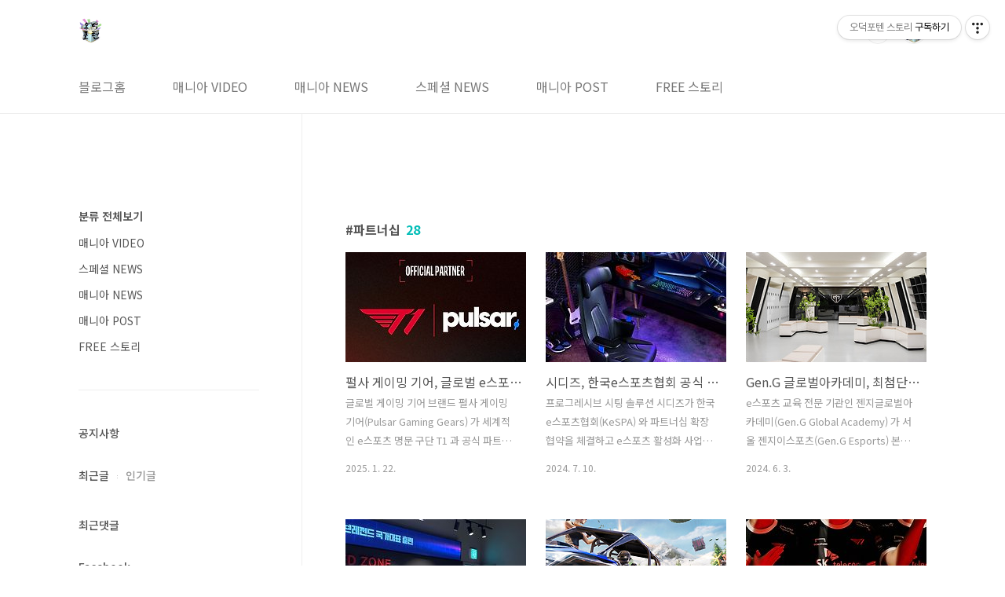

--- FILE ---
content_type: text/html;charset=UTF-8
request_url: https://kbk518.tistory.com/tag/%ED%8C%8C%ED%8A%B8%EB%84%88%EC%8B%AD
body_size: 47734
content:
<!doctype html>
<html lang="ko">
                                                                                <head>
                <script type="text/javascript">if (!window.T) { window.T = {} }
window.T.config = {"TOP_SSL_URL":"https://www.tistory.com","PREVIEW":false,"ROLE":"guest","PREV_PAGE":"","NEXT_PAGE":"","BLOG":{"id":1632384,"name":"kbk518","title":"오덕포텐 스토리","isDormancy":false,"nickName":"잭스틸(B.k Mania)","status":"open","profileStatus":"normal"},"NEED_COMMENT_LOGIN":false,"COMMENT_LOGIN_CONFIRM_MESSAGE":"","LOGIN_URL":"https://www.tistory.com/auth/login/?redirectUrl=https://kbk518.tistory.com/tag/%25ED%258C%258C%25ED%258A%25B8%25EB%2584%2588%25EC%258B%25AD","DEFAULT_URL":"https://kbk518.tistory.com","USER":{"name":null,"homepage":null,"id":0,"profileImage":null},"SUBSCRIPTION":{"status":"none","isConnected":false,"isPending":false,"isWait":false,"isProcessing":false,"isNone":true},"IS_LOGIN":false,"HAS_BLOG":false,"IS_SUPPORT":false,"IS_SCRAPABLE":false,"TOP_URL":"http://www.tistory.com","JOIN_URL":"https://www.tistory.com/member/join","PHASE":"prod","ROLE_GROUP":"visitor"};
window.T.entryInfo = null;
window.appInfo = {"domain":"tistory.com","topUrl":"https://www.tistory.com","loginUrl":"https://www.tistory.com/auth/login","logoutUrl":"https://www.tistory.com/auth/logout"};
window.initData = {};

window.TistoryBlog = {
    basePath: "",
    url: "https://kbk518.tistory.com",
    tistoryUrl: "https://kbk518.tistory.com",
    manageUrl: "https://kbk518.tistory.com/manage",
    token: "SXeC8pxUD/5AGs50lifnxIOZcLEF4WRskB4gifGlhOLICcoh6F/jbjjGsKwua+dP"
};
var servicePath = "";
var blogURL = "";</script>

                
                
                
                        <!-- BusinessLicenseInfo - START -->
        
            <link href="https://tistory1.daumcdn.net/tistory_admin/userblog/userblog-7e0ff364db2dca01461081915f9748e9916c532a/static/plugin/BusinessLicenseInfo/style.css" rel="stylesheet" type="text/css"/>

            <script>function switchFold(entryId) {
    var businessLayer = document.getElementById("businessInfoLayer_" + entryId);

    if (businessLayer) {
        if (businessLayer.className.indexOf("unfold_license") > 0) {
            businessLayer.className = "business_license_layer";
        } else {
            businessLayer.className = "business_license_layer unfold_license";
        }
    }
}
</script>

        
        <!-- BusinessLicenseInfo - END -->
        <!-- DaumShow - START -->
        <style type="text/css">#daumSearchBox {
    height: 21px;
    background-image: url(//i1.daumcdn.net/imgsrc.search/search_all/show/tistory/plugin/bg_search2_2.gif);
    margin: 5px auto;
    padding: 0;
}

#daumSearchBox input {
    background: none;
    margin: 0;
    padding: 0;
    border: 0;
}

#daumSearchBox #daumLogo {
    width: 34px;
    height: 21px;
    float: left;
    margin-right: 5px;
    background-image: url(//i1.daumcdn.net/img-media/tistory/img/bg_search1_2_2010ci.gif);
}

#daumSearchBox #show_q {
    background-color: transparent;
    border: none;
    font: 12px Gulim, Sans-serif;
    color: #555;
    margin-top: 4px;
    margin-right: 15px;
    float: left;
}

#daumSearchBox #show_btn {
    background-image: url(//i1.daumcdn.net/imgsrc.search/search_all/show/tistory/plugin/bt_search_2.gif);
    width: 37px;
    height: 21px;
    float: left;
    margin: 0;
    cursor: pointer;
    text-indent: -1000em;
}
</style>

        <!-- DaumShow - END -->

        <!-- GoogleAnalytics - START -->
        <script src="https://www.googletagmanager.com/gtag/js?id=UA-71377928-1" async="async"></script>
<script>window.dataLayer = window.dataLayer || [];
function gtag(){dataLayer.push(arguments);}
gtag('js', new Date());
gtag('config','UA-71377928-1', {
    cookie_domain: 'auto',
    cookie_flags: 'max-age=0;domain=.tistory.com',
    cookie_expires: 7 * 24 * 60 * 60 // 7 days, in seconds
});</script>

        <!-- GoogleAnalytics - END -->

<!-- PreventCopyContents - START -->
<meta content="no" http-equiv="imagetoolbar"/>

<!-- PreventCopyContents - END -->

<!-- System - START -->
<script src="//pagead2.googlesyndication.com/pagead/js/adsbygoogle.js" async="async" data-ad-host="ca-host-pub-9691043933427338" data-ad-client="ca-pub-4468162623091165"></script>
<!-- System - END -->

        <!-- GoogleSearchConsole - START -->
        
<!-- BEGIN GOOGLE_SITE_VERIFICATION -->
<meta name="google-site-verification" content="QAkavELLH7TVS9JP0ycMmMofF1Xj6uVuNStSDUnfVTA"/>
<!-- END GOOGLE_SITE_VERIFICATION -->

        <!-- GoogleSearchConsole - END -->

        <!-- TistoryProfileLayer - START -->
        <link href="https://tistory1.daumcdn.net/tistory_admin/userblog/userblog-7e0ff364db2dca01461081915f9748e9916c532a/static/plugin/TistoryProfileLayer/style.css" rel="stylesheet" type="text/css"/>
<script type="text/javascript" src="https://tistory1.daumcdn.net/tistory_admin/userblog/userblog-7e0ff364db2dca01461081915f9748e9916c532a/static/plugin/TistoryProfileLayer/script.js"></script>

        <!-- TistoryProfileLayer - END -->

                
                <meta http-equiv="X-UA-Compatible" content="IE=Edge">
<meta name="format-detection" content="telephone=no">
<script src="//t1.daumcdn.net/tistory_admin/lib/jquery/jquery-3.5.1.min.js" integrity="sha256-9/aliU8dGd2tb6OSsuzixeV4y/faTqgFtohetphbbj0=" crossorigin="anonymous"></script>
<script type="text/javascript" src="//t1.daumcdn.net/tiara/js/v1/tiara-1.2.0.min.js"></script><meta name="referrer" content="always"/>
<meta name="google-adsense-platform-account" content="ca-host-pub-9691043933427338"/>
<meta name="google-adsense-platform-domain" content="tistory.com"/>
<meta name="google-adsense-account" content="ca-pub-4468162623091165"/>
<meta name="description" content="IT, 게임, 매니아 문화(만화, 애니, 코스프레 등) 및 기타 리뷰에 대한 영상과 포스팅을 다룬 티스토리 블로그"/>

    <!-- BEGIN OPENGRAPH -->
    <meta property="og:type" content="website"/>
<meta property="og:url" content="https://kbk518.tistory.com"/>
<meta property="og:site_name" content="오덕포텐 스토리"/>
<meta property="og:title" content="'파트너십' 태그의 글 목록"/>
<meta property="og:description" content="IT, 게임, 매니아 문화(만화, 애니, 코스프레 등) 및 기타 리뷰에 대한 영상과 포스팅을 다룬 티스토리 블로그"/>
<meta property="og:image" content="https://img1.daumcdn.net/thumb/R800x0/?scode=mtistory2&fname=https%3A%2F%2Ftistory1.daumcdn.net%2Ftistory%2F1632384%2Fattach%2F2c4a9422fabb411594af9acd4cd9acc6"/>
<meta property="og:article:author" content="'잭스틸(B.k Mania)'"/>
    <!-- END OPENGRAPH -->

    <!-- BEGIN TWITTERCARD -->
    <meta name="twitter:card" content="summary_large_image"/>
<meta name="twitter:site" content="@TISTORY"/>
<meta name="twitter:title" content="'파트너십' 태그의 글 목록"/>
<meta name="twitter:description" content="IT, 게임, 매니아 문화(만화, 애니, 코스프레 등) 및 기타 리뷰에 대한 영상과 포스팅을 다룬 티스토리 블로그"/>
<meta property="twitter:image" content="https://img1.daumcdn.net/thumb/R800x0/?scode=mtistory2&fname=https%3A%2F%2Ftistory1.daumcdn.net%2Ftistory%2F1632384%2Fattach%2F2c4a9422fabb411594af9acd4cd9acc6"/>
    <!-- END TWITTERCARD -->
<script type="module" src="https://tistory1.daumcdn.net/tistory_admin/userblog/userblog-7e0ff364db2dca01461081915f9748e9916c532a/static/pc/dist/index.js" defer=""></script>
<script type="text/javascript" src="https://tistory1.daumcdn.net/tistory_admin/userblog/userblog-7e0ff364db2dca01461081915f9748e9916c532a/static/pc/dist/index-legacy.js" defer="" nomodule="true"></script>
<script type="text/javascript" src="https://tistory1.daumcdn.net/tistory_admin/userblog/userblog-7e0ff364db2dca01461081915f9748e9916c532a/static/pc/dist/polyfills-legacy.js" defer="" nomodule="true"></script>
<link rel="icon" sizes="any" href="https://t1.daumcdn.net/tistory_admin/favicon/tistory_favicon_32x32.ico"/>
<link rel="icon" type="image/svg+xml" href="https://t1.daumcdn.net/tistory_admin/top_v2/bi-tistory-favicon.svg"/>
<link rel="apple-touch-icon" href="https://t1.daumcdn.net/tistory_admin/top_v2/tistory-apple-touch-favicon.png"/>
<link rel="stylesheet" type="text/css" href="https://t1.daumcdn.net/tistory_admin/www/style/font.css"/>
<link rel="stylesheet" type="text/css" href="https://tistory1.daumcdn.net/tistory_admin/userblog/userblog-7e0ff364db2dca01461081915f9748e9916c532a/static/style/content.css"/>
<link rel="stylesheet" type="text/css" href="https://tistory1.daumcdn.net/tistory_admin/userblog/userblog-7e0ff364db2dca01461081915f9748e9916c532a/static/pc/dist/index.css"/>
<link rel="stylesheet" type="text/css" href="https://tistory1.daumcdn.net/tistory_admin/userblog/userblog-7e0ff364db2dca01461081915f9748e9916c532a/static/style/uselessPMargin.css"/>
<script type="text/javascript">(function() {
    var tjQuery = jQuery.noConflict(true);
    window.tjQuery = tjQuery;
    window.orgjQuery = window.jQuery; window.jQuery = tjQuery;
    window.jQuery = window.orgjQuery; delete window.orgjQuery;
})()</script>
<script type="text/javascript" src="https://tistory1.daumcdn.net/tistory_admin/userblog/userblog-7e0ff364db2dca01461081915f9748e9916c532a/static/script/base.js"></script>
<script type="text/javascript" src="//developers.kakao.com/sdk/js/kakao.min.js"></script>

                
<meta name="naver-site-verification" content="cd021682cb07558f3c7cf1a98cad7632ddafaa86" />
<meta charset="UTF-8">
<meta name="viewport" content="user-scalable=no, initial-scale=1.0, maximum-scale=1.0, minimum-scale=1.0, width=device-width">
<title>'파트너십' 태그의 글 목록</title>
<link rel="stylesheet" href="https://tistory1.daumcdn.net/tistory/1632384/skin/style.css?_version_=1673151172">
<script src="//t1.daumcdn.net/tistory_admin/lib/jquery/jquery-1.12.4.min.js"></script>
<style type="text/css">

.entry-content a, .post-header h1 em, .comments h2 .count {color:#04beb8}
.comment-form .submit button:hover, .comment-form .submit button:focus {background-color:#04beb8}











</style>

                
                
                <style type="text/css">.another_category {
    border: 1px solid #E5E5E5;
    padding: 10px 10px 5px;
    margin: 10px 0;
    clear: both;
}

.another_category h4 {
    font-size: 12px !important;
    margin: 0 !important;
    border-bottom: 1px solid #E5E5E5 !important;
    padding: 2px 0 6px !important;
}

.another_category h4 a {
    font-weight: bold !important;
}

.another_category table {
    table-layout: fixed;
    border-collapse: collapse;
    width: 100% !important;
    margin-top: 10px !important;
}

* html .another_category table {
    width: auto !important;
}

*:first-child + html .another_category table {
    width: auto !important;
}

.another_category th, .another_category td {
    padding: 0 0 4px !important;
}

.another_category th {
    text-align: left;
    font-size: 12px !important;
    font-weight: normal;
    word-break: break-all;
    overflow: hidden;
    line-height: 1.5;
}

.another_category td {
    text-align: right;
    width: 80px;
    font-size: 11px;
}

.another_category th a {
    font-weight: normal;
    text-decoration: none;
    border: none !important;
}

.another_category th a.current {
    font-weight: bold;
    text-decoration: none !important;
    border-bottom: 1px solid !important;
}

.another_category th span {
    font-weight: normal;
    text-decoration: none;
    font: 10px Tahoma, Sans-serif;
    border: none !important;
}

.another_category_color_gray, .another_category_color_gray h4 {
    border-color: #E5E5E5 !important;
}

.another_category_color_gray * {
    color: #909090 !important;
}

.another_category_color_gray th a.current {
    border-color: #909090 !important;
}

.another_category_color_gray h4, .another_category_color_gray h4 a {
    color: #737373 !important;
}

.another_category_color_red, .another_category_color_red h4 {
    border-color: #F6D4D3 !important;
}

.another_category_color_red * {
    color: #E86869 !important;
}

.another_category_color_red th a.current {
    border-color: #E86869 !important;
}

.another_category_color_red h4, .another_category_color_red h4 a {
    color: #ED0908 !important;
}

.another_category_color_green, .another_category_color_green h4 {
    border-color: #CCE7C8 !important;
}

.another_category_color_green * {
    color: #64C05B !important;
}

.another_category_color_green th a.current {
    border-color: #64C05B !important;
}

.another_category_color_green h4, .another_category_color_green h4 a {
    color: #3EA731 !important;
}

.another_category_color_blue, .another_category_color_blue h4 {
    border-color: #C8DAF2 !important;
}

.another_category_color_blue * {
    color: #477FD6 !important;
}

.another_category_color_blue th a.current {
    border-color: #477FD6 !important;
}

.another_category_color_blue h4, .another_category_color_blue h4 a {
    color: #1960CA !important;
}

.another_category_color_violet, .another_category_color_violet h4 {
    border-color: #E1CEEC !important;
}

.another_category_color_violet * {
    color: #9D64C5 !important;
}

.another_category_color_violet th a.current {
    border-color: #9D64C5 !important;
}

.another_category_color_violet h4, .another_category_color_violet h4 a {
    color: #7E2CB5 !important;
}
</style>

                
                <link rel="stylesheet" type="text/css" href="https://tistory1.daumcdn.net/tistory_admin/userblog/userblog-7e0ff364db2dca01461081915f9748e9916c532a/static/style/revenue.css"/>
<link rel="canonical" href="https://kbk518.tistory.com"/>

<!-- BEGIN STRUCTURED_DATA -->
<script type="application/ld+json">
    {"@context":"http://schema.org","@type":"WebSite","url":"/","potentialAction":{"@type":"SearchAction","target":"/search/{search_term_string}","query-input":"required name=search_term_string"}}
</script>
<!-- END STRUCTURED_DATA -->
<link rel="stylesheet" type="text/css" href="https://tistory1.daumcdn.net/tistory_admin/userblog/userblog-7e0ff364db2dca01461081915f9748e9916c532a/static/style/dialog.css"/>
<link rel="stylesheet" type="text/css" href="//t1.daumcdn.net/tistory_admin/www/style/top/font.css"/>
<link rel="stylesheet" type="text/css" href="https://tistory1.daumcdn.net/tistory_admin/userblog/userblog-7e0ff364db2dca01461081915f9748e9916c532a/static/style/postBtn.css"/>
<link rel="stylesheet" type="text/css" href="https://tistory1.daumcdn.net/tistory_admin/userblog/userblog-7e0ff364db2dca01461081915f9748e9916c532a/static/style/tistory.css"/>
<script type="text/javascript" src="https://tistory1.daumcdn.net/tistory_admin/userblog/userblog-7e0ff364db2dca01461081915f9748e9916c532a/static/script/common.js"></script>

                
                </head>
                                                <body id="tt-body-tag" class="layout-aside-left paging-number">
                
                
                

<div id="acc-nav">
	<a href="#content">본문 바로가기</a>
</div>
<div id="wrap">
	<header id="header">
		<div class="inner">
			<h1>
				<a href="https://kbk518.tistory.com/">
					
						<img src="https://tistory1.daumcdn.net/tistory/1632384/skinSetting/e66b681d994b4785a451657b8f57da6b" alt="오덕포텐 스토리">
					
					
				</a>
			</h1>
			<div class="util">
				<div class="search">
					
						<label for="search" class="screen_out">블로그 내 검색</label>
						<input id="search" type="text" name="search" value="" placeholder="검색내용을 입력하세요." onkeypress="if (event.keyCode == 13) { try {
    window.location.href = '/search' + '/' + looseURIEncode(document.getElementsByName('search')[0].value);
    document.getElementsByName('search')[0].value = '';
    return false;
} catch (e) {} }">
						<button type="submit" onclick="try {
    window.location.href = '/search' + '/' + looseURIEncode(document.getElementsByName('search')[0].value);
    document.getElementsByName('search')[0].value = '';
    return false;
} catch (e) {}">검색</button>
					
				</div>
				<div class="profile">
					<button type="button"><img alt="블로그 이미지" src="https://tistory1.daumcdn.net/tistory/1632384/attach/2c4a9422fabb411594af9acd4cd9acc6"/></button>
					<nav>
						<ul>
							<li><a href="https://kbk518.tistory.com/manage">관리</a></li>
							<li><a href="https://kbk518.tistory.com/manage/entry/post ">글쓰기</a></li>
							<li class="login"><a href="#">로그인</a></li>
							<li class="logout"><a href="#">로그아웃</a></li>
						</ul>
					</nav>
				</div>
				<button type="button" class="menu"><span>메뉴</span></button>
			</div>
			<nav id="gnb">
				<ul>
  <li class="t_menu_home first"><a href="/" target="">블로그홈</a></li>
  <li class="t_menu_category"><a href="/category/%EB%A7%A4%EB%8B%88%EC%95%84%20VIDEO" target="">매니아 VIDEO</a></li>
  <li class="t_menu_category"><a href="/category/%EB%A7%A4%EB%8B%88%EC%95%84%20NEWS" target="">매니아 NEWS</a></li>
  <li class="t_menu_category"><a href="/category/%EC%8A%A4%ED%8E%98%EC%85%9C%20NEWS" target="">스페셜 NEWS</a></li>
  <li class="t_menu_category"><a href="/category/%EB%A7%A4%EB%8B%88%EC%95%84%20POST" target="">매니아 POST</a></li>
  <li class="t_menu_category last"><a href="/category/FREE%20%EC%8A%A4%ED%86%A0%EB%A6%AC" target="">FREE 스토리</a></li>
</ul>
			</nav>
		</div>
	</header>
	<section id="container">
		
			<div class="main-slider">
				<ul>
					<li style="background-image: url(https://tistory1.daumcdn.net/tistory/1632384/skinSetting/f3d08fb249444ac18e3acd803411b696);">
						
						
							<span class="inner">
								<span class="box">
									
								</span>
							</span>
						
					</li>
					
					
				</ul>
			</div>
		
		<div class="content-wrap">
			<article id="content">
				<div class="revenue_unit_wrap position_list">
  <div class="revenue_unit_item adsense responsive">
    <div class="revenue_unit_info">반응형</div>
    <script src="//pagead2.googlesyndication.com/pagead/js/adsbygoogle.js" async="async"></script>
    <ins class="adsbygoogle" style="display: block;" data-ad-host="ca-host-pub-9691043933427338" data-ad-client="ca-pub-4468162623091165" data-ad-format="auto"></ins>
    <script>(adsbygoogle = window.adsbygoogle || []).push({});</script>
  </div>
</div>

				

				

				

				
					<div class="post-header">
						<h1><span>파트너십</span><em>28</em></h1>
					</div>
					
				

				

				<div class="inner">
					            
                

		
			<div class="post-item">
				<a href="/20561">
					<span class="thum">
						
							<img src="//i1.daumcdn.net/thumb/C230x300/?fname=https%3A%2F%2Fblog.kakaocdn.net%2Fdna%2FbLHofi%2FbtsLVdMKune%2FAAAAAAAAAAAAAAAAAAAAABUh3yxOG6XMUZjVCk8y2nsBeq9WBRWPeFXQ9fjOLxdY%2Fimg.jpg%3Fcredential%3DyqXZFxpELC7KVnFOS48ylbz2pIh7yKj8%26expires%3D1769871599%26allow_ip%3D%26allow_referer%3D%26signature%3DNXchy5nMI5G4VQ%252F6KMRvEzBxP60%253D" alt="">
						
					</span>
					<span class="title">펄사 게이밍 기어, 글로벌 e스포츠 구단 T1 발로란트 팀과 공식 파트너 진행</span>
					<span class="excerpt">글로벌 게이밍 기어 브랜드 펄사 게이밍 기어(Pulsar Gaming Gears) 가 세계적인 e스포츠 명문 구단 T1 과 공식 파트너십을 진행해 T1 발로란트 e스포츠팀의 공식 파트너로 참여한다고 발표했다. T1은&nbsp;국내외&nbsp;e스포츠&nbsp;팬들에게&nbsp;널리&nbsp;사랑받는&nbsp;구단으로,&nbsp;리그&nbsp;오브&nbsp;레전드(LoL)&nbsp;e스포츠팀과&nbsp;발로란트&nbsp;e스포츠팀&nbsp;등을&nbsp;운영하고&nbsp;있다.&nbsp;이번&nbsp;파트너십의&nbsp;대상인&nbsp;T1&nbsp;발로란트&nbsp;e스포츠팀은&nbsp;대대적인&nbsp;리빌딩을&nbsp;통해&nbsp;전력을&nbsp;강화했다.&nbsp;&nbsp;&nbsp;새롭게&nbsp;합류한&nbsp;선수에는&nbsp;&lsquo;실반&rsquo;&nbsp;고영섭,&nbsp;&lsquo;메테오&rsquo;&nbsp;김태오,&nbsp;그리고&nbsp;DRX에서&nbsp;활약하며&nbsp;국내&nbsp;최정상&nbsp;타격대&nbsp;중&nbsp;한&nbsp;명으로&nbsp;평가받는&nbsp;&lsquo;버즈&rsquo;&nbsp;유병철이&nbsp;포함돼&nbsp;있다.&nbsp;이들은&nbsp;최근&nbsp;비시즌&nbsp;대회인&nbsp;레드불&nbsp;홈그라운드에서&nbsp;우승하며&nbsp;다가오는&nbsp;시즌에&nbsp;대한&nbsp;팬들의&nbsp;기대감을&nbsp;높이고&nbsp;있다...</span>
				<span class="meta">
						<span class="date">2025. 1. 22.</span>
					</span>
				</a>
			</div>
		

		

	
                
            
                

		
			<div class="post-item">
				<a href="/20398">
					<span class="thum">
						
							<img src="//i1.daumcdn.net/thumb/C230x300/?fname=https%3A%2F%2Fblog.kakaocdn.net%2Fdna%2Fef8H56%2FbtsIsMlbfrN%2FAAAAAAAAAAAAAAAAAAAAAOWe0wvo_rPmU4OH9nGDJ0KW2IkhFOCK_6oXE34kqmYs%2Fimg.jpg%3Fcredential%3DyqXZFxpELC7KVnFOS48ylbz2pIh7yKj8%26expires%3D1769871599%26allow_ip%3D%26allow_referer%3D%26signature%3Dbn8E2TFZgXbAHgaiMJkGsyRryQc%253D" alt="">
						
					</span>
					<span class="title">시디즈, 한국e스포츠협회 공식 파트너십 통해 e스포츠 발전 적극 기여</span>
					<span class="excerpt">프로그레시브 시팅 솔루션 시디즈가 한국e스포츠협회(KeSPA) 와 파트너십 확장 협약을 체결하고 e스포츠 활성화 사업에 협력한다. 한국콘텐츠진흥원이 발표한 &lsquo;2023 e스포츠 실태조사&rsquo; 에 따르면 2022년 국내 e스포츠 산업 규모는 전년 대비 44.5% 늘어난 1514억원을 기록했다. &lsquo;제19회 항저우 아시안게임&rsquo; 당시 대한민국 e스포츠 국가대표 선수들이 모든 출전 종목에서 메달을 획득하고, &lsquo;2023 LoL 월드 챔피언십&rsquo; 에서 대한민국 팀이 우승해 화제가 되는 등 대한민국 e스포츠의 문화적 파급력도 더욱 높아지고 있다.&nbsp;시디즈는 e스포츠 산업 활성화를 지원하고 선수들에게 최고의 게이밍 환경을 제공하고자 한국e스포츠협회와 파트너십을 연장하며 후원 범위를 확장했다.&nbsp;e스포츠는 장시간 앉아 화면에 집중하..</span>
				<span class="meta">
						<span class="date">2024. 7. 10.</span>
					</span>
				</a>
			</div>
		

		

	
                
            
                

		
			<div class="post-item">
				<a href="/4878">
					<span class="thum">
						
							<img src="//i1.daumcdn.net/thumb/C230x300/?fname=https%3A%2F%2Fblog.kakaocdn.net%2Fdna%2FFpOf8%2FbtsHLNK9wwY%2FAAAAAAAAAAAAAAAAAAAAABHMjvEmkoecUN30v7U2PL2cCbBU4BOcuVe4GeZr9D9y%2Fimg.jpg%3Fcredential%3DyqXZFxpELC7KVnFOS48ylbz2pIh7yKj8%26expires%3D1769871599%26allow_ip%3D%26allow_referer%3D%26signature%3D8JuiQSveqh0h7yY6toNpy0iqEVo%253D" alt="">
						
					</span>
					<span class="title">Gen.G 글로벌아카데미, 최첨단 시설 갖춘 신규 아카데미 건물 개소</span>
					<span class="excerpt">e스포츠 교육 전문 기관인 젠지글로벌아카데미(Gen.G Global Academy) 가 서울 젠지이스포츠(Gen.G Esports) 본사 근처에 새로운 아카데미 건물을 개소했다. 젠지글로벌아카데미는 신규 건물에 최첨단 시설을 구비하고 게이머의 성장을 적극 지원할 방침이다. 데이비드 박(David Park) 젠지글로벌아카데미 대표는 &ldquo;젠지글로벌아카데미는 탄탄한 교육 과정과 다양한 파트너십뿐 아니라, LCK 포핏 달성에 이어 MSI 우승까지 고공행진을 이어가는 젠지 이스포츠 팀과의 탄탄한 공생관계를 바탕으로 이스포츠 미래 주역을 양성하고 있다.&rdquo; 면서, &ldquo;이번 아카데미 확장 개소로 젠지글로벌아카데미는 이스포츠 교육 혁신 및 이스포츠 업계 선도의 새로운 이정표를 세웠다. 앞으로 이 곳에서 전 세계 학생들이 더..</span>
				<span class="meta">
						<span class="date">2024. 6. 3.</span>
					</span>
				</a>
			</div>
		

		

	
                
            
                

		
			<div class="post-item">
				<a href="/4633">
					<span class="thum">
						
							<img src="//i1.daumcdn.net/thumb/C230x300/?fname=https%3A%2F%2Fblog.kakaocdn.net%2Fdna%2FbQLI9Z%2FbtssqBFujFP%2FAAAAAAAAAAAAAAAAAAAAALxtHIJQDOQt3c6NnY8Y7ZZ6b9aj_PjzC0ZOq9jZAcfZ%2Fimg.jpg%3Fcredential%3DyqXZFxpELC7KVnFOS48ylbz2pIh7yKj8%26expires%3D1769871599%26allow_ip%3D%26allow_referer%3D%26signature%3DBCZ3nYxMotQzGFrl5etOrvsriZE%253D" alt="">
						
					</span>
					<span class="title">시디즈, 항저우 아시안게임 e스포츠 국가대표팀 공식 후원</span>
					<span class="excerpt">[보도자료 : 시디즈] 퍼시스그룹의 의자 전문 브랜드 시디즈가 한국e스포츠협회와의 공식 파트너십을 통해 항저우 아시안게임에 출정하는 대한민국 e스포츠 국가대표팀을 적극 후원한다. 9월 23일부터 열리는 제19회 항저우 아시안게임 첫 정식 종목으로 채택된 e스포츠가 많은 팬들의 관심을 끌고 있다. 대한민국 e스포츠 국가대표팀은 △LOL(리그 오브 레전드) △피파 온라인4 △스트리트 파이터5 △배틀그라운드 모바일 4개 종목에서 활약할 예정이다. 이에 시디즈는 대한민국 e스포츠 국가대표팀이 최상의 환경에서 최고의 게임 퍼포먼스를 선보일 수 있도록 국가대표 게이밍 의자로서 &lsquo;GC PRO&rsquo; 를 제공하고 선전을 기원하는 다양한 활동을 추진한다. 시디즈는 선수들의 훈련을 적극 지원하기 위해 e스포츠 국가대표 공식 연..</span>
				<span class="meta">
						<span class="date">2023. 8. 29.</span>
					</span>
				</a>
			</div>
		

		

	
                
            
                

		
			<div class="post-item">
				<a href="/4406">
					<span class="thum">
						
							<img src="//i1.daumcdn.net/thumb/C230x300/?fname=https%3A%2F%2Fblog.kakaocdn.net%2Fdna%2FcMLPu9%2FbtrWq37M0wv%2FAAAAAAAAAAAAAAAAAAAAADcrk5mdt-xwc_1hxD9TIbXyP1FC9Z4TK79tw96_azWQ%2Fimg.jpg%3Fcredential%3DyqXZFxpELC7KVnFOS48ylbz2pIh7yKj8%26expires%3D1769871599%26allow_ip%3D%26allow_referer%3D%26signature%3DwBVv%252B4f8TedpI8sE5KYuA%252FeDWmY%253D" alt="">
						
					</span>
					<span class="title">배틀그라운드 모바일, 오프로드 차량 브랜드 &lsquo;폴라리스&rsquo;와 파트너십</span>
					<span class="excerpt">[보도자료 : 크래프톤] ㈜크래프톤(대표 김창한) 의 배틀그라운드 모바일이 오프로드 차량 브랜드 &lsquo;폴라리스&rsquo; 와 파트너십을 체결했다. 이번 파트너십을 통해 15일 배틀그라운드 모바일에 폴라리스의 오프로드 차량 스킨들이 출시됐다. 좌석이 나란히 배치된 사이드 바이 사이드(Side-by Side, SxS) 형태의 ATV 차량 &lsquo;RZR 프로4&rsquo;와 터보 엔진이 장착된 &lsquo;RZR 터보 R4&rsquo;가 그 주인공이다. 아울러 폴라리스 브랜드 스타일의 오리지널 차량 스킨도 만나볼 수 있다. 이번에 새롭게 출시된 차량 스킨들은 배틀그라운드 모바일의 버기 차량에 적용되며, 다음달 14일까지 게임 내에서 구매할 수 있다. 폴라리스는 1954년 미국 미네소타에서 탄생한 오프로드 차량 브랜드로 UTV(Utility-Terrain Ve..</span>
				<span class="meta">
						<span class="date">2023. 1. 17.</span>
					</span>
				</a>
			</div>
		

		

	
                
            
                

		
			<div class="post-item">
				<a href="/4392">
					<span class="thum">
						
							<img src="//i1.daumcdn.net/thumb/C230x300/?fname=https%3A%2F%2Fblog.kakaocdn.net%2Fdna%2FnZNLF%2FbtrU54Uz1gz%2FAAAAAAAAAAAAAAAAAAAAAJ2ZvllgpRV65-AxWJwPZc--ZmxSscXs86pii5_ylqdh%2Fimg.jpg%3Fcredential%3DyqXZFxpELC7KVnFOS48ylbz2pIh7yKj8%26expires%3D1769871599%26allow_ip%3D%26allow_referer%3D%26signature%3D%252Bm3y5ty8f1xYm%252FKN%252BaB%252FbCv1ha0%253D" alt="">
						
					</span>
					<span class="title">T1, 스포츠컬처 브랜드 골스튜디오와 공식 의류 파트너십 체결</span>
					<span class="excerpt">[보도자료 : 왁티] 세계 최고의 e스포츠 구단 T1이 스포츠컬처 브랜드 골스튜디오와 공식 의류 파트너십을 체결했다. T1은 2023 LCK 스프링 시즌부터 골스튜디오 유니폼을 입고 경기에 나선다. 골스튜디오는 2023 시즌부터 3년간 T1에 모든 유니폼 및 라이프 스타일 웨어를 제공할 예정이다. T1 최고 경영자(CEO) 조 마쉬는 &ldquo;골스튜디오와 좋은 인연을 맺게 되어 기쁘다. 스포츠의 진정성을 다양한 형태의 콘텐츠로 만들어 소통하는 철학이 있는 기업이라고 알고 있다. 골스튜디오와 함께 선수들의 경기력 향상에 도움을 줄 수 있는 용품과 함께 팬들이 원하는 다양한 제품들까지 양 사가 같이 고민하고 개발해 모두가 윈윈할 수 있는 긴밀하고 적극적인 협력 관계를 구축해 나가겠다. 그리고 더 나아가 e스포츠계에..</span>
				<span class="meta">
						<span class="date">2023. 1. 2.</span>
					</span>
				</a>
			</div>
		

		

	
                
            
                

		
			<div class="post-item">
				<a href="/4016">
					<span class="thum">
						
							<img src="//i1.daumcdn.net/thumb/C230x300/?fname=https%3A%2F%2Fblog.kakaocdn.net%2Fdna%2Fbq8aPd%2FbtrwJvaWVI6%2FAAAAAAAAAAAAAAAAAAAAAJhTFp-aCfX3LPRYf2s2jTtHOC7BbphentEnh7YKMVrr%2Fimg.jpg%3Fcredential%3DyqXZFxpELC7KVnFOS48ylbz2pIh7yKj8%26expires%3D1769871599%26allow_ip%3D%26allow_referer%3D%26signature%3DNBDm4T%252FXdZbE4HobDwiN2n5kp8w%253D" alt="">
						
					</span>
					<span class="title">시디즈, &lsquo;젠지 e스포츠&rsquo;와 파트너십 재계약! 상반기 게이밍 의자 출시 예고</span>
					<span class="excerpt">[보도자료 : 시디즈] 퍼시스그룹의 의자 전문 브랜드 시디즈(대표 이상배) 가 올해도 글로벌 명문 프로게임단 &lsquo;젠지 e스포츠(이하 젠지)' 와의 파트너십을 이어간다고 22일 밝혔다. 시디즈의 첫 게이밍 의자 출시가 예정된 가운데, 올해 젠지와의 다양한 협업 활동에 대한 기대가 모이고 있다. 시디즈는 2019년부터 매년 젠지와 스폰서십 계약을 맺고, 리그 오브 레전드(LoL) 팀, 배틀그라운드(PUBG) 팀 등의 게임단과 리그를 후원하며 선수들의 경기력을 향상해 e스포츠 팬들과의 스킨십을 확대해 왔다. 특히 오랜 기간 연구해 온 게이밍 의자의 개발 과정에 젠지 프로게이머들을 적극적으로 참여시키며, 의자의 세부 사양과 사용 환경에 대한 피드백을 면밀하게 검토했다. 의자 전문 브랜드 시디즈의 기술력과 젠지 선..</span>
				<span class="meta">
						<span class="date">2022. 3. 22.</span>
					</span>
				</a>
			</div>
		

		

	
                
            
                

		
			<div class="post-item">
				<a href="/3813">
					<span class="thum">
						
							<img src="//i1.daumcdn.net/thumb/C230x300/?fname=https%3A%2F%2Fblog.kakaocdn.net%2Fdna%2F6pcYB%2FbtrfgEQGvbd%2FAAAAAAAAAAAAAAAAAAAAANyK-QZJy2IUl4irvzxqfdZLmolEORjIsIquLq1uAzTm%2Fimg.jpg%3Fcredential%3DyqXZFxpELC7KVnFOS48ylbz2pIh7yKj8%26expires%3D1769871599%26allow_ip%3D%26allow_referer%3D%26signature%3DVn6WoRJcj2zx0QT9pUgqlRA4CQY%253D" alt="">
						
					</span>
					<span class="title">트위터 이용자, 게임 구매 2배 많고 79%가 제품 추천에 적극적</span>
					<span class="excerpt">[보도자료 : 트위터코리아] 트위터코리아가 14일 게임 마케팅 웨비나 &lsquo;트위터게이밍(#TwitterGaming)&rsquo;을 열고 트위터 게임 오디언스 인사이트, 글로벌 게임 트렌드와 마케팅, 성공적인 게임 마케팅 솔루션 등 다양한 내용을 발표했다. 이날 웨비나에서는 글로벌 게임 콘텐츠 파트너십 총괄 리시 차다(Rishi Chadha), 트위터 넥스트팀 미츠이시 류지(Ryuji Mitsuishi), 에이브릴 추아(Avril Chua), 트위터코리아 전략광고사업부 박광근 부장, 최휘연 과장, 박민영 과장 등이 연사로 나섰다. 트위터코리아 전략광고사업부 박광근 부장은 &lsquo;트위터 게임 오디언스 인사이트&rsquo; 자료를 통해 이용자 분석 결과를 발표했다. 발표에 따르면 트위터 이용자는 트위터 비 이용자 대비 게임 구매율이 2배 ..</span>
				<span class="meta">
						<span class="date">2021. 9. 17.</span>
					</span>
				</a>
			</div>
		

		

	
                
            
                

		
			<div class="post-item">
				<a href="/3551">
					<span class="thum">
						
							<img src="//i1.daumcdn.net/thumb/C230x300/?fname=https%3A%2F%2Ft1.daumcdn.net%2Fcfile%2Ftistory%2F99CC663A5F7BEDBC2E" alt="">
						
					</span>
					<span class="title">데스커, 게이밍 데스크 출시 기념 &lsquo;데스커, 플레이를 바꾸다&rsquo; 캠페인 공개</span>
					<span class="excerpt">[보도자료 : 퍼시스그룹] 홈오피스의 새로운 기준을 제시하는 가구 전문 브랜드 &lsquo;데스커(DESKER)&rsquo; 가 최적의 게임 환경을 선사하는 &lsquo;게이밍 데스크&rsquo; 를 출시하고 &lsquo;데스커, 플레이를 바꾸다&rsquo; 캠페인을 공개했다. 코로나19 확산으로 홈라이프에 대한 관심이 높아지는 가운데 &lsquo;사용자를 위한 가구 브랜드&rsquo; 를 지향하는 데스커는 변화하는 사용자 라이프스타일을 반영한 새로운 제품 라인업을 강화하고 있다. 데스커는 그 시작으로 집에서 게임을 즐기는 게이머를 위한 게이밍 데스크를 출시했다. 데스커 게이밍 데스크는 게이머의 눈높이, 앉은 자세, 다리&middot;팔높이 등 체형 특징은 물론 최상의 플레이를 위한 게임 환경까지 분석해 탄생한 제품이다. 다양한 사이즈와 색상을 비롯해 △4단계 높이 조절 △게이밍 무드를 조성하는 스마..</span>
				<span class="meta">
						<span class="date">2020. 10. 6.</span>
					</span>
				</a>
			</div>
		

		

	
                
            

				</div>

				

				

				
					<div class="pagination">
						<a  class="prev no-more-prev">이전</a>
						
							<a href="/tag/%ED%8C%8C%ED%8A%B8%EB%84%88%EC%8B%AD?page=1"><span class="selected">1</span></a>
						
							<a href="/tag/%ED%8C%8C%ED%8A%B8%EB%84%88%EC%8B%AD?page=2"><span class="">2</span></a>
						
							<a href="/tag/%ED%8C%8C%ED%8A%B8%EB%84%88%EC%8B%AD?page=3"><span class="">3</span></a>
						
							<a href="/tag/%ED%8C%8C%ED%8A%B8%EB%84%88%EC%8B%AD?page=4"><span class="">4</span></a>
						
						<a href="/tag/%ED%8C%8C%ED%8A%B8%EB%84%88%EC%8B%AD?page=2" class="next ">다음</a>
					</div>
				

				<div class="revenue_unit_wrap position_list">
  <div class="revenue_unit_item adsense responsive">
    <div class="revenue_unit_info">반응형</div>
    <script src="//pagead2.googlesyndication.com/pagead/js/adsbygoogle.js" async="async"></script>
    <ins class="adsbygoogle" style="display: block;" data-ad-host="ca-host-pub-9691043933427338" data-ad-client="ca-pub-4468162623091165" data-ad-format="auto"></ins>
    <script>(adsbygoogle = window.adsbygoogle || []).push({});</script>
  </div>
</div>

			</article>
			<aside id="aside" class="sidebar">

					<div class="sidebar-1">
						            <div class="revenue_unit_wrap">
  <div class="revenue_unit_item adsense responsive">
    <div class="revenue_unit_info">반응형</div>
    <script src="//pagead2.googlesyndication.com/pagead/js/adsbygoogle.js" async="async"></script>
    <ins class="adsbygoogle" style="display: block;" data-ad-host="ca-host-pub-9691043933427338" data-ad-client="ca-pub-4468162623091165" data-ad-format="auto"></ins>
    <script>(adsbygoogle = window.adsbygoogle || []).push({});</script>
  </div>
</div>
								<!-- 카테고리 -->
								<nav class="category">
									<ul class="tt_category"><li class=""><a href="/category" class="link_tit"> 분류 전체보기 </a>
  <ul class="category_list"><li class=""><a href="/category/%EB%A7%A4%EB%8B%88%EC%95%84%20VIDEO" class="link_item"> 매니아 VIDEO </a></li>
<li class=""><a href="/category/%EC%8A%A4%ED%8E%98%EC%85%9C%20NEWS" class="link_item"> 스페셜 NEWS </a></li>
<li class=""><a href="/category/%EB%A7%A4%EB%8B%88%EC%95%84%20NEWS" class="link_item"> 매니아 NEWS </a></li>
<li class=""><a href="/category/%EB%A7%A4%EB%8B%88%EC%95%84%20POST" class="link_item"> 매니아 POST </a></li>
<li class=""><a href="/category/FREE%20%EC%8A%A4%ED%86%A0%EB%A6%AC" class="link_item"> FREE 스토리 </a></li>
</ul>
</li>
</ul>

								</nav>
							
					</div>
					<div class="sidebar-2">
						
								<!-- 공지사항 -->
								
									<div class="notice">
										<h2>공지사항</h2>
										<ul>
											
										</ul>
									</div>
								
							
								<!-- 최근글/인기글 -->
								<div class="post-list tab-ui">
									<div id="recent" class="tab-list">
										<h2>최근글</h2>
										<ul>
											
										</ul>
									</div>
									<div id="popular" class="tab-list">
										<h2>인기글</h2>
										<ul>
											
										</ul>
									</div>
								</div>
							
								<!-- 최근댓글 -->
								<div class="recent-comment">
									<h2>최근댓글</h2>
									<ul>
										
									</ul>
								</div>
							<div class="module module_plugin">        <!-- SB_Banner - START -->
        <script async src="https://pagead2.googlesyndication.com/pagead/js/adsbygoogle.js?client=ca-pub-4468162623091165"
     crossorigin="anonymous"></script>
<!-- 티스토리 사이드바3 -->
<ins class="adsbygoogle"
     style="display:block"
     data-ad-client="ca-pub-4468162623091165"
     data-ad-slot="5333312935"
     data-ad-format="auto"
     data-full-width-responsive="true"></ins>
<script>
     (adsbygoogle = window.adsbygoogle || []).push({});
</script>
        <!-- SB_Banner - END -->
</div>

								<!-- Facebook/Twitter -->
								<div class="social-list tab-ui">
									
										<div id="facebook" class="tab-list">
											<h2>Facebook</h2>
											<div id="fb-root"></div>
											<script>(function(d, s, id) {
												var js, fjs = d.getElementsByTagName(s)[0];
												if (d.getElementById(id)) return;
												js = d.createElement(s); js.id = id;
												js.src = 'https://connect.facebook.net/ko_KR/sdk.js#xfbml=1&version=v3.2';
												fjs.parentNode.insertBefore(js, fjs);
											}(document, 'script', 'facebook-jssdk'));</script>
											<div class="fb-page" data-href="https://www.facebook.com/o5dukpoten" data-tabs="timeline" data-width="230" data-height="400" data-small-header="true" data-adapt-container-width="true" data-hide-cover="true" data-show-facepile="false"></div>
										</div>
									
									
								</div>
							
						
								<!-- 태그 -->
								<div class="tags">
									<h2>태그</h2>
									
										<a href="/tag/%EC%BA%90%EB%A6%AD%ED%84%B0">캐릭터</a>
									
										<a href="/tag/%EC%B9%B4%ED%8E%98">카페</a>
									
										<a href="/tag/%EB%AA%A8%EB%B0%94%EC%9D%BC%EA%B2%8C%EC%9E%84">모바일게임</a>
									
										<a href="/tag/%EC%9B%B9%EC%A0%A0">웹젠</a>
									
										<a href="/tag/%EC%A0%95%EB%B3%B4">정보</a>
									
										<a href="/tag/%ED%95%9C%EA%B5%AD">한국</a>
									
										<a href="/tag/%ED%99%88%ED%8E%98%EC%9D%B4%EC%A7%80">홈페이지</a>
									
										<a href="/tag/%EC%BD%98%ED%85%90%EC%B8%A0">콘텐츠</a>
									
										<a href="/tag/RPG">RPG</a>
									
										<a href="/tag/%EC%BD%94%EB%A6%AC%EC%95%84">코리아</a>
									
										<a href="/tag/%EC%9C%A0%EC%A0%80">유저</a>
									
										<a href="/tag/pc">pc</a>
									
										<a href="/tag/%EC%97%94%ED%84%B0%ED%85%8C%EC%9D%B8%EB%A8%BC%ED%8A%B8">엔터테인먼트</a>
									
										<a href="/tag/%EA%B8%B0%EC%97%85">기업</a>
									
										<a href="/tag/%EB%AA%A8%EB%B0%94%EC%9D%BC">모바일</a>
									
										<a href="/tag/%EC%84%9C%EB%B9%84%EC%8A%A4">서비스</a>
									
										<a href="/tag/%EA%B8%80%EB%A1%9C%EB%B2%8C">글로벌</a>
									
										<a href="/tag/%EC%98%81%EC%83%81">영상</a>
									
										<a href="/tag/%EC%8B%9C%EC%A6%8C">시즌</a>
									
										<a href="/tag/%EC%9D%B8%EA%B8%B0">인기</a>
									
										<a href="/tag/%EC%B6%9C%EC%8B%9C">출시</a>
									
										<a href="/tag/%EC%95%A1%EC%85%98">액션</a>
									
										<a href="/tag/%EC%97%85%EB%8D%B0%EC%9D%B4%ED%8A%B8">업데이트</a>
									
										<a href="/tag/%EC%8B%A0%EC%9E%91">신작</a>
									
										<a href="/tag/%EA%B2%8C%EC%9E%84">게임</a>
									
										<a href="/tag/mmorpg">mmorpg</a>
									
										<a href="/tag/%EC%BD%94%EC%8A%A4%ED%94%84%EB%A0%88">코스프레</a>
									
										<a href="/tag/%EA%B3%B5%EC%8B%9D">공식</a>
									
										<a href="/tag/%EC%9D%B4%EB%B2%A4%ED%8A%B8">이벤트</a>
									
										<a href="/tag/%EB%8C%80%ED%91%9C">대표</a>
									
								</div>
							
								<!-- 전체 방문자 -->
								<div class="count">
									<h2>전체 방문자</h2>
									<p class="total"></p>
									<p>Today : </p>
									<p>Yesterday : </p>
								</div>
							
								<!-- 소셜 채널 -->
								<div class="social-channel">
									<ul>
										<li class="facebook"><a href="https://www.facebook.com/o5dukpoten">페이스북</a></li>
										<li class="instagram"><a href="https://www.instagram.com/otakupoten">인스타그램</a></li>
										
										<li class="youtube"><a href="https://www.youtube.com/c/BKManiatv?sub_confirmation=1">유투브</a></li>
									</ul>
								</div>
							<div class="module module_plugin">        <!-- SB_Banner - START -->
        <script async src="https://pagead2.googlesyndication.com/pagead/js/adsbygoogle.js?client=ca-pub-4468162623091165"
     crossorigin="anonymous"></script>
<!-- 티스토리 사이드바3 -->
<ins class="adsbygoogle"
     style="display:block"
     data-ad-client="ca-pub-4468162623091165"
     data-ad-slot="5333312935"
     data-ad-format="auto"
     data-full-width-responsive="true"></ins>
<script>
     (adsbygoogle = window.adsbygoogle || []).push({});
</script>
        <!-- SB_Banner - END -->
</div>

					</div>
				</aside>
		</div>
	</section>
	<hr>
	<footer id="footer">
		<div class="inner">
			<div class="order-menu">
				
					<a href="https://toon.at/donate/636577292654736925">오덕포텐 투네이션 링크</a>
				
				
					<a href="https://www.youtube.com/channel/UCSNyfpLTTBhpMLvtyYXcx_w/join">유튜브 멤버십 가입</a>
				
				
				
			</div>
			<a href="#" class="page-top">TOP</a>
			<p class="meta"></p>
			<p class="copyright"></p>
		</div>
	</footer>
</div>

<script src="https://tistory1.daumcdn.net/tistory/1632384/skin/images/script.js?_version_=1673151172"></script>
<div class="#menubar menu_toolbar ">
  <h2 class="screen_out">티스토리툴바</h2>
<div class="btn_tool btn_tool_type1" id="menubar_wrapper" data-tistory-react-app="Menubar"></div><div class="btn_tool"><button class="btn_menu_toolbar btn_subscription  #subscribe" data-blog-id="1632384" data-url="https://kbk518.tistory.com" data-device="web_pc"><strong class="txt_tool_id">오덕포텐 스토리</strong><em class="txt_state">구독하기</em><span class="img_common_tistory ico_check_type1"></span></button></div></div>
<div class="layer_tooltip">
  <div class="inner_layer_tooltip">
    <p class="desc_g"></p>
  </div>
</div>
<div id="editEntry" style="position:absolute;width:1px;height:1px;left:-100px;top:-100px"></div>


                        <!-- CallBack - START -->
        <script>                    (function () { 
                        var blogTitle = '오덕포텐 스토리';
                        
                        (function () {
    function isShortContents () {
        return window.getSelection().toString().length < 30;
    }
    function isCommentLink (elementID) {
        return elementID === 'commentLinkClipboardInput'
    }

    function copyWithSource (event) {
        if (isShortContents() || isCommentLink(event.target.id)) {
            return;
        }
        var range = window.getSelection().getRangeAt(0);
        var contents = range.cloneContents();
        var temp = document.createElement('div');

        temp.appendChild(contents);

        var url = document.location.href;
        var decodedUrl = decodeURI(url);
        var postfix = ' [' + blogTitle + ':티스토리]';

        event.clipboardData.setData('text/plain', temp.innerText + '\n출처: ' + decodedUrl + postfix);
        event.clipboardData.setData('text/html', '<pre data-ke-type="codeblock">' + temp.innerHTML + '</pre>' + '출처: <a href="' + url + '">' + decodedUrl + '</a>' + postfix);
        event.preventDefault();
    }

    document.addEventListener('copy', copyWithSource);
})()

                    })()</script>

        <!-- CallBack - END -->

<!-- DragSearchHandler - START -->
<script src="//search1.daumcdn.net/search/statics/common/js/g/search_dragselection.min.js"></script>

<!-- DragSearchHandler - END -->

        <!-- NaverAnalytics - START -->
        <script type="text/javascript" src="//wcs.naver.net/wcslog.js"></script>
<script type="text/javascript">if(!wcs_add) var wcs_add = {};
   wcs_add["wa"] = encodeURI("b5b437c02bd6c8");
   wcs_do();</script>

        <!-- NaverAnalytics - END -->

        <!-- PreventCopyContents - START -->
        <script type="text/javascript">document.oncontextmenu = new Function ('return false');
document.ondragstart = new Function ('return false');
document.onselectstart = new Function ('return false');
document.body.style.MozUserSelect = 'none';</script>
<script type="text/javascript" src="https://tistory1.daumcdn.net/tistory_admin/userblog/userblog-7e0ff364db2dca01461081915f9748e9916c532a/static/plugin/PreventCopyContents/script.js"></script>

        <!-- PreventCopyContents - END -->

<!-- RainbowLink - START -->
<script type="text/javascript" src="https://tistory1.daumcdn.net/tistory_admin/userblog/userblog-7e0ff364db2dca01461081915f9748e9916c532a/static/plugin/RainbowLink/script.js"></script>

<!-- RainbowLink - END -->

                
                <div style="margin:0; padding:0; border:none; background:none; float:none; clear:none; z-index:0"></div>
<script type="text/javascript" src="https://tistory1.daumcdn.net/tistory_admin/userblog/userblog-7e0ff364db2dca01461081915f9748e9916c532a/static/script/common.js"></script>
<script type="text/javascript">window.roosevelt_params_queue = window.roosevelt_params_queue || [{channel_id: 'dk', channel_label: '{tistory}'}]</script>
<script type="text/javascript" src="//t1.daumcdn.net/midas/rt/dk_bt/roosevelt_dk_bt.js" async="async"></script>

                
                <script>window.tiara = {"svcDomain":"user.tistory.com","section":"블로그","trackPage":"태그목록_보기","page":"태그","key":"1632384","customProps":{"userId":"0","blogId":"1632384","entryId":"null","role":"guest","trackPage":"태그목록_보기","filterTarget":false},"entry":null,"kakaoAppKey":"3e6ddd834b023f24221217e370daed18","appUserId":"null","thirdProvideAgree":null}</script>
<script type="module" src="https://t1.daumcdn.net/tistory_admin/frontend/tiara/v1.0.6/index.js"></script>
<script src="https://t1.daumcdn.net/tistory_admin/frontend/tiara/v1.0.6/polyfills-legacy.js" nomodule="true" defer="true"></script>
<script src="https://t1.daumcdn.net/tistory_admin/frontend/tiara/v1.0.6/index-legacy.js" nomodule="true" defer="true"></script>

                </body>
</html>

--- FILE ---
content_type: text/html; charset=utf-8
request_url: https://www.google.com/recaptcha/api2/aframe
body_size: 266
content:
<!DOCTYPE HTML><html><head><meta http-equiv="content-type" content="text/html; charset=UTF-8"></head><body><script nonce="9-0uxy0PuIM0WtmyQTs6xg">/** Anti-fraud and anti-abuse applications only. See google.com/recaptcha */ try{var clients={'sodar':'https://pagead2.googlesyndication.com/pagead/sodar?'};window.addEventListener("message",function(a){try{if(a.source===window.parent){var b=JSON.parse(a.data);var c=clients[b['id']];if(c){var d=document.createElement('img');d.src=c+b['params']+'&rc='+(localStorage.getItem("rc::a")?sessionStorage.getItem("rc::b"):"");window.document.body.appendChild(d);sessionStorage.setItem("rc::e",parseInt(sessionStorage.getItem("rc::e")||0)+1);localStorage.setItem("rc::h",'1768975533941');}}}catch(b){}});window.parent.postMessage("_grecaptcha_ready", "*");}catch(b){}</script></body></html>